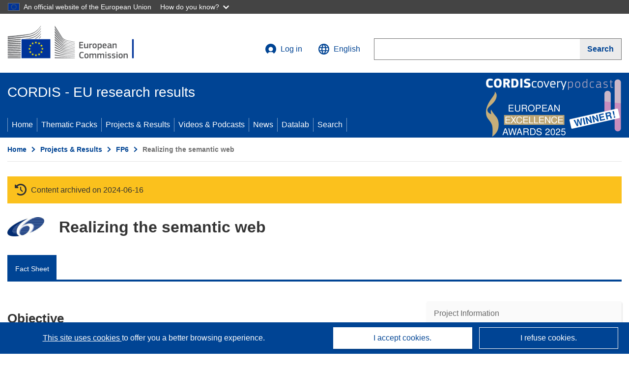

--- FILE ---
content_type: application/javascript; charset=UTF-8
request_url: https://cordis.europa.eu/datalab/visualisations/widget/api/getVersion.php?callback=jQuery37104584927833017105_1769263341622&_=1769263341624
body_size: -367
content:
jQuery37104584927833017105_1769263341622("12.3.0")

--- FILE ---
content_type: application/javascript; charset=UTF-8
request_url: https://cordis.europa.eu/datalab/visualisations/widget/api/getJsonpRsc.php?lv=&rsc=embargo&callback=jQuery37104584927833017105_1769263341622&_=1769263341623
body_size: -356
content:
jQuery37104584927833017105_1769263341622({"countries" : []}
)

--- FILE ---
content_type: application/javascript; charset=UTF-8
request_url: https://cordis.europa.eu/datalab/visualisations/widget/api/renderWidget.php?action=run&pid=507482&target=WidgetPlaceHolder&displaymeta=off&fullscreen=on&css=%2Fdatalab%2Fvisualisations%2Fwidget%2Fcss%2FwidgetMapContrib.css&type=project-contrib-map&lv=en&rootUrl=https%3A%2F%2Fcordis.europa.eu%2Fdatalab%2Fvisualisations&apikey=340e55f9-f2df-496a-9e06-99d918abede7&callback=jQuery37104584927833017105_1769263341622&_=1769263341631
body_size: 7320
content:
jQuery37104584927833017105_1769263341622("<script>$(document).ready(function() {initMap(\"WidgetPlaceHolder\",false, true);showProjectContribOnMap('WidgetPlaceHolder','{\"contributors\":[{\"rcn\":\"1424129\",\"name\":\"LIBERA UNIVERSITA DI BOLZANO\",\"type\":\"participant\",\"terminated\":\"false\",\"active\":\"true\",\"order\":\"8\",\"ecContribution\":\"-\",\"netEcContribution\":\"-\",\"totalCost\":\"-\",\"street\":\"VIA RAFFAELLO SERNESI 1\",\"postalCode\":\"39100\",\"postBox\":\"\",\"city\":\"BOLZANO (BOZEN)\",\"countryCode\":\"IT\",\"latlon\":\"\",\"activityType\":\"\"},{\"rcn\":\"1424116\",\"name\":\"VERENIGING VOOR CHRISTELIJK HOGER ONDERWIJS, WETENSCHAPPELIJK ONDERZOEK EN PATIENTENZORG\",\"type\":\"participant\",\"terminated\":\"false\",\"active\":\"true\",\"order\":\"18\",\"ecContribution\":\"-\",\"netEcContribution\":\"-\",\"totalCost\":\"-\",\"street\":\"DE BOELELAAN 1105\",\"postalCode\":\"1081 HV\",\"postBox\":\"POSTBUS 7161\",\"city\":\"AMSTERDAM\",\"countryCode\":\"NL\",\"latlon\":\"\",\"activityType\":\"\"},{\"rcn\":\"1424128\",\"name\":\"CENTRE FOR RESEARCH AND TECHNOLOGY HELLAS\",\"type\":\"participant\",\"terminated\":\"false\",\"active\":\"true\",\"order\":\"2\",\"ecContribution\":\"-\",\"netEcContribution\":\"-\",\"totalCost\":\"-\",\"street\":\"6TH KM CHARILAOU-THERMI ROAD\",\"postalCode\":\"57001\",\"postBox\":\"PO Box 361\",\"city\":\"THERMI-THESSALONIKI\",\"countryCode\":\"EL\",\"latlon\":\"\",\"activityType\":\"\"},{\"rcn\":\"1424115\",\"name\":\"UNIVERSITA DEGLI STUDI DI TRENTO\",\"type\":\"participant\",\"terminated\":\"false\",\"active\":\"true\",\"order\":\"16\",\"ecContribution\":\"-\",\"netEcContribution\":\"-\",\"totalCost\":\"-\",\"street\":\"VIA BELENZANI 12\",\"postalCode\":\"38100\",\"postBox\":\"\",\"city\":\"TRENTO\",\"countryCode\":\"IT\",\"latlon\":\"\",\"activityType\":\"\"},{\"rcn\":\"1424121\",\"name\":\"FRANCE TELECOM SA\",\"type\":\"participant\",\"terminated\":\"false\",\"active\":\"true\",\"order\":\"4\",\"ecContribution\":\"-\",\"netEcContribution\":\"-\",\"totalCost\":\"-\",\"street\":\"PLACE D\\u0027ALLERAY 6\",\"postalCode\":\"75015\",\"postBox\":\"\",\"city\":\"PARIS\",\"countryCode\":\"FR\",\"latlon\":\"\",\"activityType\":\"\"},{\"rcn\":\"1424125\",\"name\":\"VRIJE UNIVERSITEIT BRUSSEL\",\"type\":\"participant\",\"terminated\":\"false\",\"active\":\"true\",\"order\":\"19\",\"ecContribution\":\"-\",\"netEcContribution\":\"-\",\"totalCost\":\"-\",\"street\":\"PLEINLAAN 2\",\"postalCode\":\"1050\",\"postBox\":\"\",\"city\":\"BRUSSEL\",\"countryCode\":\"BE\",\"latlon\":\"\",\"activityType\":\"\"},{\"rcn\":\"1424119\",\"name\":\"UNIVERSIDAD POLITECNICA DE MADRID\",\"type\":\"participant\",\"terminated\":\"false\",\"active\":\"true\",\"order\":\"15\",\"ecContribution\":\"-\",\"netEcContribution\":\"-\",\"totalCost\":\"-\",\"street\":\"AVENIDA RAMIRO DE MAEZTU 7\",\"postalCode\":\"28040\",\"postBox\":\"\",\"city\":\"MADRID\",\"countryCode\":\"ES\",\"latlon\":\"\",\"activityType\":\"\"},{\"rcn\":\"1424117\",\"name\":\"UNIVERSITAET KARLSRUHE (TH)\",\"type\":\"participant\",\"terminated\":\"false\",\"active\":\"true\",\"order\":\"17\",\"ecContribution\":\"-\",\"netEcContribution\":\"-\",\"totalCost\":\"-\",\"street\":\"KAISERSTRASSE 12\",\"postalCode\":\"76131\",\"postBox\":\"\",\"city\":\"KARLSRUHE\",\"countryCode\":\"DE\",\"latlon\":\"\",\"activityType\":\"\"},{\"rcn\":\"1424120\",\"name\":\"GOTTFRIED WILHELM LEIBNIZ UNIVERSITAET HANNOVER\",\"type\":\"participant\",\"terminated\":\"false\",\"active\":\"true\",\"order\":\"6\",\"ecContribution\":\"-\",\"netEcContribution\":\"-\",\"totalCost\":\"-\",\"street\":\"WELFENGARTEN 1\",\"postalCode\":\"30167\",\"postBox\":\"\",\"city\":\"HANNOVER\",\"countryCode\":\"DE\",\"latlon\":\"\",\"activityType\":\"\"},{\"rcn\":\"1424126\",\"name\":\"THE OPEN UNIVERSITY\",\"type\":\"participant\",\"terminated\":\"false\",\"active\":\"true\",\"order\":\"10\",\"ecContribution\":\"-\",\"netEcContribution\":\"-\",\"totalCost\":\"-\",\"street\":\"WALTON HALL\",\"postalCode\":\"MK7 6AA\",\"postBox\":\"PO Box 77\",\"city\":\"MILTON KEYNES\",\"countryCode\":\"UK\",\"latlon\":\"\",\"activityType\":\"\"},{\"rcn\":\"1522035\",\"name\":\"FREIE UNIVERSITAET BERLIN\",\"type\":\"participant\",\"terminated\":\"false\",\"active\":\"true\",\"order\":\"5\",\"ecContribution\":\"-\",\"netEcContribution\":\"-\",\"totalCost\":\"-\",\"street\":\"KAISERSWERTHER STRASSE 16-18\",\"postalCode\":\"14195\",\"postBox\":\"\",\"city\":\"BERLIN\",\"countryCode\":\"DE\",\"latlon\":\"\",\"activityType\":\"\"},{\"rcn\":\"880100\",\"name\":\"THE UNIVERSITY OF SHEFFIELD\",\"type\":\"participant\",\"terminated\":\"false\",\"active\":\"true\",\"order\":\"13\",\"ecContribution\":\"-\",\"netEcContribution\":\"-\",\"totalCost\":\"-\",\"street\":\"FIRTH COURT, WESTERN BANK\",\"postalCode\":\"S10 2TN\",\"postBox\":\"\",\"city\":\"SHEFFIELD\",\"countryCode\":\"UK\",\"latlon\":\"\",\"activityType\":\"\"},{\"rcn\":\"880437\",\"name\":\"THE VICTORIA UNIVERSITY OF MANCHESTER\",\"type\":\"participant\",\"terminated\":\"false\",\"active\":\"true\",\"order\":\"14\",\"ecContribution\":\"-\",\"netEcContribution\":\"-\",\"totalCost\":\"-\",\"street\":\"OXFORD ROAD\",\"postalCode\":\"M13 9PL\",\"postBox\":\"\",\"city\":\"MANCHESTER\",\"countryCode\":\"UK\",\"latlon\":\"\",\"activityType\":\"\"},{\"rcn\":\"1059347\",\"name\":\"THE UNIVERSITY COURT OF THE UNIVERSITY OF ABERDEEN\",\"type\":\"participant\",\"terminated\":\"false\",\"active\":\"true\",\"order\":\"11\",\"ecContribution\":\"-\",\"netEcContribution\":\"-\",\"totalCost\":\"-\",\"street\":\"KING\\u0027S COLLEGE\",\"postalCode\":\"AB24 3FX\",\"postBox\":\"\",\"city\":\"ABERDEEN\",\"countryCode\":\"UK\",\"latlon\":\"\",\"activityType\":\"\"},{\"rcn\":\"1170963\",\"name\":\"ECOLE POLYTECHNIQUE FEDERALE DE LAUSANNE\",\"type\":\"participant\",\"terminated\":\"false\",\"active\":\"true\",\"order\":\"3\",\"ecContribution\":\"-\",\"netEcContribution\":\"-\",\"totalCost\":\"-\",\"street\":\"ECUBLENS\",\"postalCode\":\"1015\",\"postBox\":\"\",\"city\":\"LAUSANNE\",\"countryCode\":\"CH\",\"latlon\":\"\",\"activityType\":\"\"},{\"rcn\":\"1171004\",\"name\":\"THE UNIVERSITY OF LIVERPOOL\",\"type\":\"participant\",\"terminated\":\"false\",\"active\":\"true\",\"order\":\"12\",\"ecContribution\":\"-\",\"netEcContribution\":\"-\",\"totalCost\":\"-\",\"street\":\"ABERCROMBY SQUARE\",\"postalCode\":\"L69 3BX\",\"postBox\":\"\",\"city\":\"LIVERPOOL\",\"countryCode\":\"UK\",\"latlon\":\"\",\"activityType\":\"\"},{\"rcn\":\"1424118\",\"name\":\"NATIONAL UNIVERSITY OF IRELAND, GALWAY\",\"type\":\"participant\",\"terminated\":\"false\",\"active\":\"true\",\"order\":\"9\",\"ecContribution\":\"-\",\"netEcContribution\":\"-\",\"totalCost\":\"-\",\"street\":\"University Road\",\"postalCode\":\"\",\"postBox\":\"\",\"city\":\"GALWAY\",\"countryCode\":\"IE\",\"latlon\":\"\",\"activityType\":\"\"},{\"rcn\":\"1424122\",\"name\":\"LEOPOLD-FRANZENS-UNIVERSITAET INNSBRUCK\",\"type\":\"coordinator\",\"terminated\":\"false\",\"active\":\"true\",\"order\":\"1\",\"ecContribution\":\"-\",\"netEcContribution\":\"-\",\"totalCost\":\"-\",\"street\":\"CHRISTOPH-PROBST-PLATZ, INNRAIN 52\",\"postalCode\":\"6020\",\"postBox\":\"\",\"city\":\"INNSBRUCK\",\"countryCode\":\"AT\",\"latlon\":\"\",\"activityType\":\"\"},{\"rcn\":\"1424124\",\"name\":\"INSTITUT NATIONAL DE RECHERCHE EN INFORMATIQUE ET EN AUTOMATIQUE\",\"type\":\"participant\",\"terminated\":\"false\",\"active\":\"true\",\"order\":\"7\",\"ecContribution\":\"-\",\"netEcContribution\":\"-\",\"totalCost\":\"-\",\"street\":\"DOMAINE DE VOLUCEAU\",\"postalCode\":\"78153\",\"postBox\":\"105 ROCQUENCOURT\",\"city\":\"LE CHESNAY\",\"countryCode\":\"FR\",\"latlon\":\"\",\"activityType\":\"\"}]}');});<\/script>")